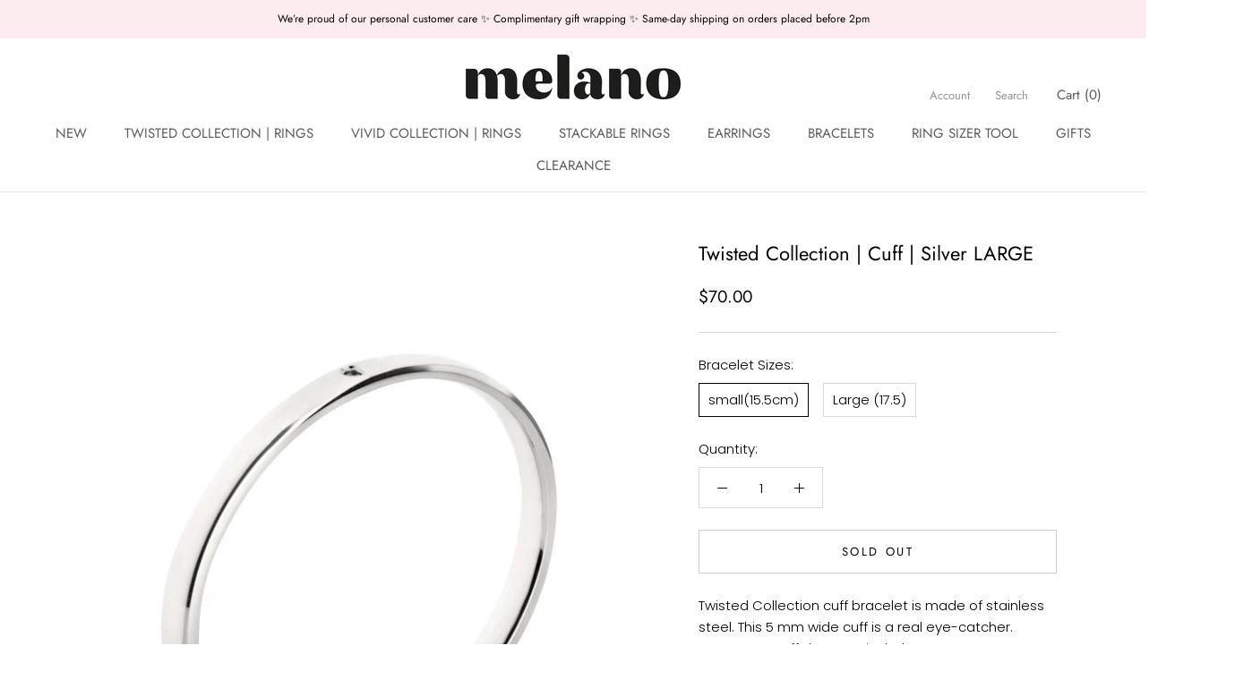

--- FILE ---
content_type: text/javascript
request_url: https://melanojewellery.com.au/cdn/shop/t/14/assets/custom.js?v=183944157590872491501684821051
body_size: -839
content:
//# sourceMappingURL=/cdn/shop/t/14/assets/custom.js.map?v=183944157590872491501684821051
